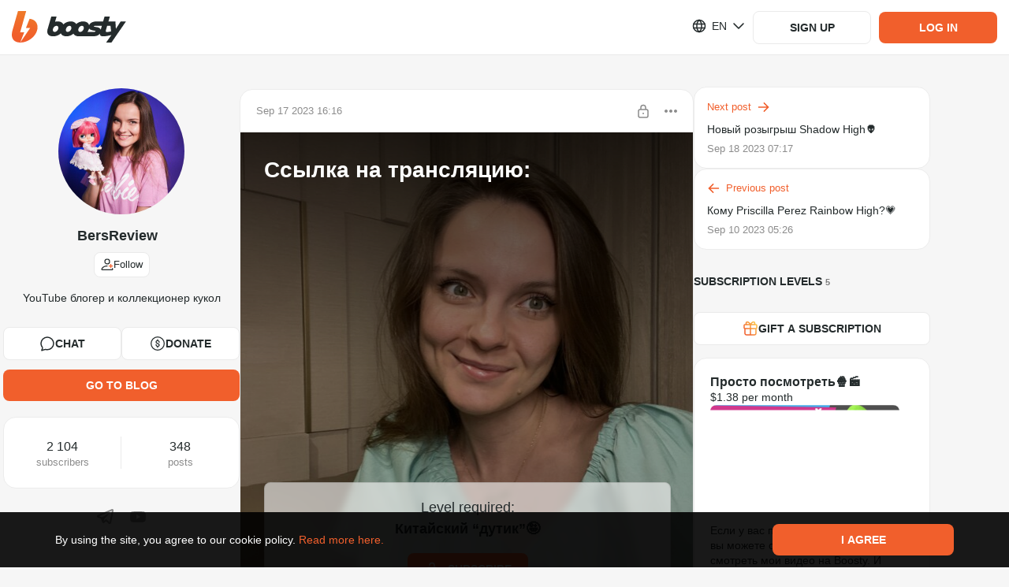

--- FILE ---
content_type: application/javascript
request_url: https://static.boosty.to/js/useFollowBlogClick.DAHOSaZy.js
body_size: 1185
content:
import{d as g,r as u,j as m,c as f,u as w,f as _,l as p}from"./vendor.Y10_qRoN.js";import{F as B}from"./icons.Db3gwwTP.js";import{I as k,af as I,ag as L,ah as b,ai as A,a9 as H,aj as v,ak as S,al as U,am as E}from"./app.CxxOEDQV.js";const T="Stream-scss--module_chat_kiVtY",$="Stream-scss--module_chatWrapper_0-7EK",F="Stream-scss--module_chatBox_Btf6X",x="Stream-scss--module_player_DoBJX",O="Stream-scss--module_rounded_h1zoC",P="Stream-scss--module_title_SZmH-",j="Stream-scss--module_noSidePaddings_MP3jB",y="Stream-scss--module_muted_1U8uK",z="Stream-scss--module_fadeIn_3mGLh",W="Stream-scss--module_fadeOut_JQLCW",C="Stream-scss--module_dropdownAnimationFadeIn_w80zk",N="Stream-scss--module_flashing_ibn9r",D="Stream-scss--module_loading_EeBt6",K="Stream-scss--module_rotating_m21rn",V="Stream-scss--module_growIn_ABI52",G="Stream-scss--module_closeLock_kdtKN",M="Stream-scss--module_shakeLock_oxMni",Y="Stream-scss--module_flashToHighlight_Gckem",J="Stream-scss--module_flash_k6kVj",po={chat:T,chatWrapper:$,chatBox:F,player:x,rounded:O,title:P,noSidePaddings:j,muted:y,fadeIn:z,fadeOut:W,dropdownAnimationFadeIn:C,flashing:N,loading:D,rotating:K,growIn:V,closeLock:G,shakeLock:M,flashToHighlight:Y,flash:J},Z="ScrollUpButton-scss--module_button_k1RwH",R="ScrollUpButton-scss--module_icon_uROJH",X="ScrollUpButton-scss--module_hide_oDRHe",Q="ScrollUpButton-scss--module_bottom_EZ-pA",q="ScrollUpButton-scss--module_fadeIn_9uPei",oo="ScrollUpButton-scss--module_fadeOut_3hSTB",so="ScrollUpButton-scss--module_dropdownAnimationFadeIn_DHlHK",to="ScrollUpButton-scss--module_flashing_ez2Ne",no="ScrollUpButton-scss--module_loading_H4adt",eo="ScrollUpButton-scss--module_rotating_jPDbs",co="ScrollUpButton-scss--module_growIn_4UBAI",lo="ScrollUpButton-scss--module_closeLock_jslv-",ao="ScrollUpButton-scss--module_shakeLock_tZ3oK",io="ScrollUpButton-scss--module_flashToHighlight_iT8Mn",ro="ScrollUpButton-scss--module_flash_gMV-y",a={button:Z,icon:R,hide:X,bottom:Q,fadeIn:q,fadeOut:oo,dropdownAnimationFadeIn:so,flashing:to,loading:no,rotating:eo,growIn:co,closeLock:lo,shakeLock:ao,flashToHighlight:io,flash:ro},uo=g.getTranslation("@founder/common/components.ScrollUpButton"),So=({showAtPositionPercent:n=.7,showUnderRef:s=null,footerHeight:i=0})=>{const[e,c]=u.useState(!1),[r,l]=u.useState(!1),t=()=>{var o;const h=((o=s==null?void 0:s.current)==null?void 0:o.clientHeight)||0;l(document.body.scrollHeight-i<window.innerHeight+window.scrollY),c(window.scrollY>=window.innerHeight*n&&window.scrollY>=h)},d=()=>{window.scrollTo({top:0,behavior:"smooth"})};return u.useEffect(()=>(window.addEventListener("resize",t),window.addEventListener("scroll",t),()=>{window.removeEventListener("resize",t),window.removeEventListener("scroll",t)}),[]),m.jsxs("div",{className:f(a.button,{[a.hide]:!e,[a.bottom]:r}),onClick:()=>d(),children:[m.jsx(k,{glyph:B,className:a.icon}),m.jsx("span",{children:uo.up})]})},go=()=>{const n=w(),s=_(I),i=_(L),e=_(b),{showPopup:c}=A(),r=()=>{c({type:S.AUTH_SIGN_IN,data:{source:U.BLOG_FOLLOW}})},{isAuthorized:l}=H(),t=(s==null?void 0:s.isSubscribed)&&!i.some(o=>o.isCurrent&&o.price>0),d=async o=>{await n(p.thunkToAction(E.action)({blogUrl:o})),e&&c({type:S.AFTER_FOLLOW,data:{blogUrl:o,levelId:`${e.levelId}`}})};return{followBlog:o=>{l?t?n(p.thunkToAction(v.action)({blogUrl:o})):d(o):r()},canUnfollow:l&&t}};export{So as S,po as s,go as u};


--- FILE ---
content_type: application/javascript
request_url: https://static.boosty.to/js/SuspendedSubscriptionNote.D0Hgypi0.js
body_size: 575
content:
import{u as T,r as c,l as u,d as f,j as S,c as P}from"./vendor.Y10_qRoN.js";import{a as A,b as E,f as N,r as R,A as C,c as I,E as w,d as h,e as L,L as _,t as k,g as j,h as B}from"./app.CxxOEDQV.js";import{a as O}from"./icons.Db3gwwTP.js";const H=o=>{const{blogUrl:t,errorText:n,successText:g,onSuccess:a}=o,s=T(),{isAuthorized:l,isTotalBanned:m}=A(),r=c.useRef(new AbortController),{showAlert:d}=E(),[x,y]=c.useState(!1);return{retryPayment:c.useCallback(async()=>{if(l&&!m){y(!0);try{await s(u.thunkToAction(N)({blogUrl:t}));const{paymentId:e}=await s(u.thunkToAction(R)({blogUrl:t}));if(!e)throw new C({message:"Payment failed"});await s(u.thunkToAction(I.action)({paymentId:e,paymentAbortSignal:r==null?void 0:r.current.signal,type:w.SUBSCRIPTION,blogUrl:t})),d({type:h.SUCCESS,text:g}),s(L({blogUrl:t})),a==null||a()}catch(e){const i=e;_.error(i==null?void 0:i.message),d({type:h.ERROR,text:n})}finally{y(!1)}}},[l,m]),isRetryingPaymentLoading:x}},U="SuspendedSubscriptionNote-scss--module_root_reQbt",v="SuspendedSubscriptionNote-scss--module_icon_gseRG",q="SuspendedSubscriptionNote-scss--module_hint_PFpXq",p={root:U,icon:v,hint:q},b=f.getTranslation("@founder/common/components.SuspendedSubscriptionNote"),M=o=>{const{className:t,testId:n}=o;return S.jsxs("div",{className:P(p.root,t),...k(n),children:[b.paymentProblemTitle,S.jsx(j,{icon:O,classNames:{root:p.hint,icon:p.icon},position:B.BOTTOM,content:b.text})]})};export{M as S,H as u};


--- FILE ---
content_type: application/javascript
request_url: https://static.boosty.to/js/useBlogShowcasePage.DCJx2nF9.js
body_size: 4411
content:
import{r as I,e as F,j as n,c as d,d as w,u as os,f as y}from"./vendor.Y10_qRoN.js";import{j2 as N,ax as g,f2 as es,U as H,h$ as M,o9 as ts,I as S,O as Z,aB as ns,bZ as W,aT as cs,fv as as,i as is,m as ls,Q as rs,cX as ds,fw as ms,fx as hs,hX as us,e_ as gs,e$ as Is,lG as ws,mA as _s,oa as fs,f0 as Ss}from"./app.CxxOEDQV.js";import{d as ps,g as ks,f as $s,aC as Cs,c8 as U,am as X,y as bs,b2 as Ts,x as Y,bu as Ls}from"./icons.Db3gwwTP.js";const Es=e=>e.post?e.post.hasAccess&&!N(e.post.teaser)?e.post.data.find(t=>t.type===g.IMAGE):N(e.post.teaser):null,at=e=>{const{showcaseItem:s}=e,{showcaseItemId:t,post:o,isVisible:r}=s,{price:c,currency:i}=es({post:o}),l=I.useMemo(()=>({price:c,currency:i,...o.subscriptionLevel&&{subscription:{name:o.subscriptionLevel.name,price:o.subscriptionLevel.currencyPrices[i]}}}),[o]),a=Es(s),m=(a==null?void 0:a.url)||"",h={blogUrl:o.user.blogUrl,postId:o.id},A=F.getParametrizedUrl(H.BLOG_EDIT_POST,h),_=F.getParametrizedUrl(H.BLOG_POST,h);return{showcaseItemInfo:I.useMemo(()=>({showcaseItemId:t,title:o.title,publishInfo:{publishTime:o.publishTime,isPublished:o.isPublished,isWaitingVideo:o.isWaitingVideo},accessPrice:l,contentCounters:o.contentCounters,url:_,editUrl:A,imageUrl:m,isUnlocked:o.hasAccess,isVisible:r}),[s,l])}},Ps=(e,s)=>{if(e<40||s<40)return null;const t=Math.max(Math.round(e*.1),20),o=Math.max(Math.round(s*.1),20);return{progressiveWidth:t,progressiveHeight:o}},As="ShowcaseItemImage-scss--module_root_M-haP",xs="ShowcaseItemImage-scss--module_fadeIn_VjtZG",ys="ShowcaseItemImage-scss--module_fadeOut_d0XTv",vs="ShowcaseItemImage-scss--module_dropdownAnimationFadeIn_HVeQz",Os="ShowcaseItemImage-scss--module_flashing_cambW",js="ShowcaseItemImage-scss--module_loading_ta6r-",Bs="ShowcaseItemImage-scss--module_rotating_j-8OW",Fs="ShowcaseItemImage-scss--module_growIn_MgbWw",Ns="ShowcaseItemImage-scss--module_closeLock_fJPKl",Hs="ShowcaseItemImage-scss--module_shakeLock_-hy5E",Ms="ShowcaseItemImage-scss--module_flashToHighlight_PKf-T",Ws="ShowcaseItemImage-scss--module_flash_m47z8",D={root:As,fadeIn:xs,fadeOut:ys,dropdownAnimationFadeIn:vs,flashing:Os,loading:js,rotating:Bs,growIn:Fs,closeLock:Ns,shakeLock:Hs,flashToHighlight:Ms,flash:Ws},Us=260,Ds=282,Vs=e=>{const{url:s,width:t=Us,height:o=Ds,className:r}=e,[c,i]=I.useState(!0),l=Ps(t,o),a=I.useRef(l?{backgroundImage:`url(${M({url:s,width:l.progressiveWidth,height:l.progressiveHeight,isCroped:!0,isRetina:!1})})`}:{}).current,m=M({url:s,width:t,height:o,isCroped:!0}),h=I.useCallback(()=>i(!1),[]);return n.jsx("img",{alt:"",src:m,className:d(D.root,c&&D.progressive,r),role:"presentation",onLoad:h,loading:"lazy",style:c?a:{}})},zs=I.memo(Vs),Gs="ShowcaseImage-scss--module_root_iK7Ko",Rs="ShowcaseImage-scss--module_defaultImage_-9Y0Z",Ks="ShowcaseImage-scss--module_contentImage_Xu-1c",v={root:Gs,defaultImage:Rs,contentImage:Ks},Zs=e=>{const{classNames:s={},url:t,size:o={},style:r={}}=e,{width:c,height:i,heightRatio:l=1.05}=o;return n.jsx("div",{className:d(v.root,s==null?void 0:s.root),style:{paddingBottom:`${100*l}%`,...r},children:t?n.jsx(zs,{url:t,width:c,height:i,className:d(v.contentImage,s.contentImage)}):n.jsx(ts,{className:d(v.defaultImage,s.defaultImage)})})};var P=(e=>(e.SMALL="small",e.MEDIUM="medium",e))(P||{}),$=(e=>(e.OVERLAY="overlay",e.CHIP="chip",e))($||{});const Xs=[g.VIDEO_FILE,g.AUDIO,g.IMAGE];function Ys(e){return Xs.includes(e)}function Qs(e){const s={};return e.forEach(({type:t,count:o})=>{Ys(t)&&o>0&&(s[t]=o)}),s}const qs="ShowcaseItemContentCounters-scss--module_root_kXKno",Js="ShowcaseItemContentCounters-scss--module_counter_4jSU1",so="ShowcaseItemContentCounters-scss--module_counterIcon_S3chx",oo="ShowcaseItemContentCounters-scss--module_counterAudio_XRKkx",eo="ShowcaseItemContentCounters-scss--module_small_iw1Vs",to="ShowcaseItemContentCounters-scss--module_medium_iYcmm",no="ShowcaseItemContentCounters-scss--module_overlay_6yQQz",co="ShowcaseItemContentCounters-scss--module_chip_0ajhF",ao="ShowcaseItemContentCounters-scss--module_fadeIn_abroQ",io="ShowcaseItemContentCounters-scss--module_fadeOut_UaEKh",lo="ShowcaseItemContentCounters-scss--module_dropdownAnimationFadeIn_V-Vnj",ro="ShowcaseItemContentCounters-scss--module_flashing_9HK0L",mo="ShowcaseItemContentCounters-scss--module_loading_2uNpZ",ho="ShowcaseItemContentCounters-scss--module_rotating_OzN4G",uo="ShowcaseItemContentCounters-scss--module_growIn_WqFJQ",go="ShowcaseItemContentCounters-scss--module_closeLock_Dro19",Io="ShowcaseItemContentCounters-scss--module_shakeLock_5wWAz",wo="ShowcaseItemContentCounters-scss--module_flashToHighlight_G3qfP",_o="ShowcaseItemContentCounters-scss--module_flash_QcFRg",u={root:qs,counter:Js,counterIcon:so,counterAudio:oo,small:eo,medium:to,overlay:no,chip:co,fadeIn:ao,fadeOut:io,dropdownAnimationFadeIn:lo,flashing:ro,loading:mo,rotating:ho,growIn:uo,closeLock:go,shakeLock:Io,flashToHighlight:wo,flash:_o},fo={[P.SMALL]:u.small,[P.MEDIUM]:u.medium},So={[$.OVERLAY]:u.overlay,[$.CHIP]:u.chip},po=e=>{const{contentCounters:s=[],classNames:t={},size:o=P.SMALL,variant:r=$.CHIP}=e,c=I.useMemo(()=>Qs(s),[s]);return!Object.keys(c).length?null:n.jsxs("div",{className:d(u.root,fo[o],So[r],t.root),children:[c[g.VIDEO_FILE]&&n.jsxs("div",{className:d(u.counter,t.counter),children:[n.jsx(S,{className:u.counterIcon,glyph:ps}),c[g.VIDEO_FILE]]}),c[g.AUDIO]&&n.jsxs("div",{className:d(u.counter,u.counterAudio,t.counter),children:[n.jsx(S,{className:u.counterIcon,glyph:ks}),c[g.AUDIO]]}),c[g.IMAGE]&&n.jsxs("div",{className:d(u.counter,t.counter),children:[n.jsx(S,{className:u.counterIcon,glyph:$s}),c[g.IMAGE]]})]})},ko="ShowcaseItemWarning-scss--module_root_8FsNq",$o="ShowcaseItemWarning-scss--module_icon_U1xlN",Co="ShowcaseItemWarning-scss--module_fadeIn_W1DGi",bo="ShowcaseItemWarning-scss--module_fadeOut_CBsXJ",To="ShowcaseItemWarning-scss--module_dropdownAnimationFadeIn_gZY0Z",Lo="ShowcaseItemWarning-scss--module_flashing_qVZZj",Eo="ShowcaseItemWarning-scss--module_loading_OMXwg",Po="ShowcaseItemWarning-scss--module_rotating_joSYS",Ao="ShowcaseItemWarning-scss--module_growIn_RVm-a",xo="ShowcaseItemWarning-scss--module_closeLock_BmvvA",yo="ShowcaseItemWarning-scss--module_shakeLock_kaITJ",vo="ShowcaseItemWarning-scss--module_flashToHighlight_Z-TL-",Oo="ShowcaseItemWarning-scss--module_flash_GUZNZ",V={root:ko,icon:$o,fadeIn:Co,fadeOut:bo,dropdownAnimationFadeIn:To,flashing:Lo,loading:Eo,rotating:Po,growIn:Ao,closeLock:xo,shakeLock:yo,flashToHighlight:vo,flash:Oo},b=e=>{const{classNames:s={},text:t,icon:o}=e;return n.jsxs("div",{className:d(V.root,s.root),children:[n.jsx(S,{className:d(V.icon,s.icon),glyph:o}),t]})},jo="ShowcaseImageBlock-scss--module_root_X4Rbj",Bo="ShowcaseImageBlock-scss--module_info_uhDCr",Fo="ShowcaseImageBlock-scss--module_infoWarnIcon_idCvP",No="ShowcaseImageBlock-scss--module_infoCounters_0PpTt",Ho="ShowcaseImageBlock-scss--module_fadeIn_EDLR2",Mo="ShowcaseImageBlock-scss--module_fadeOut_b-jd0",Wo="ShowcaseImageBlock-scss--module_dropdownAnimationFadeIn_pAhtg",Uo="ShowcaseImageBlock-scss--module_flashing_yKdDC",Do="ShowcaseImageBlock-scss--module_loading_J0W0h",Vo="ShowcaseImageBlock-scss--module_rotating_KRRM-",zo="ShowcaseImageBlock-scss--module_growIn_Visdl",Go="ShowcaseImageBlock-scss--module_closeLock_kFGQR",Ro="ShowcaseImageBlock-scss--module_shakeLock_FFQvF",Ko="ShowcaseImageBlock-scss--module_flashToHighlight_UclE-",Zo="ShowcaseImageBlock-scss--module_flash_EHjYp",k={root:jo,info:Bo,infoWarnIcon:Fo,infoCounters:No,fadeIn:Ho,fadeOut:Mo,dropdownAnimationFadeIn:Wo,flashing:Uo,loading:Do,rotating:Vo,growIn:zo,closeLock:Go,shakeLock:Ro,flashToHighlight:Ko,flash:Zo},T=w.getTranslation("@founder/common/components.showcase.ShowcaseImageBlock"),it=e=>{const{classNames:s={},url:t,contentCounters:o,contentCountersSize:r,hasTitle:c,canShowWarnings:i,isUnlocked:l,isOwnerView:a,isHidden:m,size:h={}}=e;return n.jsxs("div",{className:d(k.root,s==null?void 0:s.root),children:[n.jsx(Zs,{classNames:{root:s.imageWrapper,contentImage:s.contentImage,defaultImage:s.defaultImage},url:t,size:h}),n.jsxs("div",{className:k.info,children:[l&&!a&&n.jsx(b,{classNames:{root:s==null?void 0:s.infoLabel},text:T.unlocked,icon:Cs}),i&&a&&n.jsxs(n.Fragment,{children:[!c&&n.jsx(b,{classNames:{root:s==null?void 0:s.infoLabel,icon:k.infoWarnIcon},text:T.warnings.noTitle,icon:U}),!t&&n.jsx(b,{classNames:{root:s==null?void 0:s.infoLabel,icon:k.infoWarnIcon},text:T.warnings.noImage,icon:U})]}),m&&a&&n.jsx(b,{classNames:{root:s==null?void 0:s.infoLabel},text:T.hidden,icon:X}),o&&n.jsx(po,{classNames:{root:d(k.infoCounters,s==null?void 0:s.infoCounters)},contentCounters:o,size:r,variant:$.OVERLAY})]})]})},Xo="ShowcaseItemActionButton-scss--module_root_OSuK1",Yo="ShowcaseItemActionButton-scss--module_icon_x14En",Qo="ShowcaseItemActionButton-scss--module_fadeIn_UdEH-",qo="ShowcaseItemActionButton-scss--module_fadeOut_rJ7-0",Jo="ShowcaseItemActionButton-scss--module_dropdownAnimationFadeIn_P4h8P",se="ShowcaseItemActionButton-scss--module_flashing_4J2PK",oe="ShowcaseItemActionButton-scss--module_loading_vzmoo",ee="ShowcaseItemActionButton-scss--module_rotating_CEUbi",te="ShowcaseItemActionButton-scss--module_growIn_BPUZy",ne="ShowcaseItemActionButton-scss--module_closeLock_Fd-XD",ce="ShowcaseItemActionButton-scss--module_shakeLock_XdFQp",ae="ShowcaseItemActionButton-scss--module_flashToHighlight_CbGPp",ie="ShowcaseItemActionButton-scss--module_flash_4uiTf",z={root:Xo,icon:Yo,fadeIn:Qo,fadeOut:qo,dropdownAnimationFadeIn:Jo,flashing:se,loading:oe,rotating:ee,growIn:te,closeLock:ne,shakeLock:ce,flashToHighlight:ae,flash:ie},O=w.getTranslation("@founder/common/components.showcase.ShowcaseItemActionButton"),lt=e=>{const{className:s,isUnlocked:t,isOwnerView:o,onActionClick:r}=e,{icon:c,label:i}=I.useMemo(()=>o?{icon:bs,label:O.edit}:t?{icon:Y,label:O.view}:{icon:Ts,label:O.open},[o,t]),l=a=>{a.preventDefault(),r()};return n.jsxs(Z,{className:d(z.root,s),onClick:l,children:[n.jsx(S,{className:z.icon,glyph:c}),i]})},le=w.getTranslation("@founder/common/components.showcase.ShowcaseItemPriceLabel"),rt=e=>{const{accessPrice:s,className:t}=e,{price:o,currency:r,subscription:c}=s,i=ns({amount:o,currency:r}),l=c?w.getParametrizedText(le.priceOrSubscription,{price:i}):i;return n.jsx("div",{className:t,children:l})},re="ShowcaseItemPublicationTime-scss--module_root_-ZxNU",de="ShowcaseItemPublicationTime-scss--module_withIcon_glepv",me="ShowcaseItemPublicationTime-scss--module_icon_B71x2",he="ShowcaseItemPublicationTime-scss--module_fadeIn_eFGeX",ue="ShowcaseItemPublicationTime-scss--module_fadeOut_F7dNP",ge="ShowcaseItemPublicationTime-scss--module_dropdownAnimationFadeIn_N7t-Y",Ie="ShowcaseItemPublicationTime-scss--module_flashing_sjw17",we="ShowcaseItemPublicationTime-scss--module_loading_gHkWY",_e="ShowcaseItemPublicationTime-scss--module_rotating_UeMtl",fe="ShowcaseItemPublicationTime-scss--module_growIn_tw62n",Se="ShowcaseItemPublicationTime-scss--module_closeLock_Aqyye",pe="ShowcaseItemPublicationTime-scss--module_shakeLock_Y0dxy",ke="ShowcaseItemPublicationTime-scss--module_flashToHighlight_Ue-Vc",$e="ShowcaseItemPublicationTime-scss--module_flash_Tw9zb",L={root:re,withIcon:de,icon:me,fadeIn:he,fadeOut:ue,dropdownAnimationFadeIn:ge,flashing:Ie,loading:we,rotating:_e,growIn:fe,closeLock:Se,shakeLock:pe,flashToHighlight:ke,flash:$e},G=w.getTranslation("@founder/common/components.showcase.ShowcaseItemPublicationTime"),Ce=e=>{const{className:s,publishInfo:t,publishTimeText:o}=e,{isPublished:r,isWaitingVideo:c,publishTime:i}=t,l=W(i,"dd/MM/yyyy"),a=W(i,"HH/mm"),m=d(L.root,L.withIcon,s),h=n.jsx(S,{glyph:Ls,className:L.icon});return r?c?n.jsxs("div",{className:m,children:[h,n.jsx("span",{children:G.willPublishAfterProcessingVideo})]}):n.jsx("div",{className:d(L.root,s),children:o?w.getParametrizedText(o,{date:l,time:a}):n.jsxs(n.Fragment,{children:[n.jsx("span",{children:l}),n.jsx("span",{children:a})]})}):n.jsxs("div",{className:m,children:[h,w.getParametrizedText(G.willPublish,{date:l,time:a})]})},be=I.memo(Ce);be.displayName="ShowcaseItemPublicationTime";const Te="CHANGE_SHOWCASE_ENABLED",Le=cs(Te),Ee={button:Le("button")},Pe="ShowcaseChangeEnabled-scss--module_root_xesqD",Ae="ShowcaseChangeEnabled-scss--module_icon_dfLel",xe="ShowcaseChangeEnabled-scss--module_fadeIn_0ETIG",ye="ShowcaseChangeEnabled-scss--module_fadeOut_PnpAa",ve="ShowcaseChangeEnabled-scss--module_dropdownAnimationFadeIn_PwlPK",Oe="ShowcaseChangeEnabled-scss--module_flashing_dL638",je="ShowcaseChangeEnabled-scss--module_loading_hHCeM",Be="ShowcaseChangeEnabled-scss--module_rotating_e-MUk",Fe="ShowcaseChangeEnabled-scss--module_growIn_hnK9Q",Ne="ShowcaseChangeEnabled-scss--module_closeLock_0PQbw",He="ShowcaseChangeEnabled-scss--module_shakeLock_F-Ymq",Me="ShowcaseChangeEnabled-scss--module_flashToHighlight_j2KTa",We="ShowcaseChangeEnabled-scss--module_flash_nNt-2",R={root:Pe,icon:Ae,fadeIn:xe,fadeOut:ye,dropdownAnimationFadeIn:ve,flashing:Oe,loading:je,rotating:Be,growIn:Fe,closeLock:Ne,shakeLock:He,flashToHighlight:Me,flash:We},K=w.getTranslation("@founder/common/components.showcase.ShowcaseChangeEnabled"),dt=e=>{const{className:s,blogUrl:t}=e,{isShowcaseEnabled:o,changeShowcaseStatus:r}=as({blogUrl:t}),c=()=>{r(!o)};return n.jsxs(Z,{className:d(R.root,s),onClick:c,testId:Ee.button,children:[n.jsx(S,{glyph:o?Y:X,className:R.icon}),o?K.opened:K.closed]})},Ue="ShowcasePreviewEmpty-scss--module_root_ZgXqX",De="ShowcasePreviewEmpty-scss--module_title_yettZ",Ve="ShowcasePreviewEmpty-scss--module_description_LSu24",ze="ShowcasePreviewEmpty-scss--module_fadeIn_mZMKY",Ge="ShowcasePreviewEmpty-scss--module_fadeOut_JqfkA",Re="ShowcasePreviewEmpty-scss--module_dropdownAnimationFadeIn_-iyXI",Ke="ShowcasePreviewEmpty-scss--module_flashing_1N-Bn",Ze="ShowcasePreviewEmpty-scss--module_loading_R1cwU",Xe="ShowcasePreviewEmpty-scss--module_rotating_LqnV7",Ye="ShowcasePreviewEmpty-scss--module_growIn_gs7mF",Qe="ShowcasePreviewEmpty-scss--module_closeLock_4u3M9",qe="ShowcasePreviewEmpty-scss--module_shakeLock_Wpd72",Je="ShowcasePreviewEmpty-scss--module_flashToHighlight_DJgeX",st="ShowcasePreviewEmpty-scss--module_flash_IgYYc",j={root:Ue,title:De,description:Ve,fadeIn:ze,fadeOut:Ge,dropdownAnimationFadeIn:Re,flashing:Ke,loading:Ze,rotating:Xe,growIn:Ye,closeLock:Qe,shakeLock:qe,flashToHighlight:Je,flash:st},E=w.getTranslation("@founder/common/components.showcase.ShowcasePreviewEmpty"),mt=e=>{const{classNames:s={},areAllItemsHidden:t,hiddenItemsCount:o}=e;return n.jsxs("div",{className:d(j.root,s.root),children:[n.jsx("p",{className:d(j.title,s.title),children:t?w.getParametrizedText(E.hiddenTitle,{hiddenItemsCount:o}):E.title}),n.jsx("p",{className:d(j.description,s.description),children:t?E.hiddenDescription:E.description})]})},ht=(e={})=>{const{limit:s=is().showcase.cardViewLoadingLimit}=e,{blogUrl:t}=ls(),o=rs(),{canCreate:r,canEdit:c}=ds({blogUrl:t}),i=os(),l=y(ms),a=y(hs),m=y(us),h=o[gs.STATUS]===Is.VISIBLE,{counters:A,showcaseItems:_,extra:f}=l??{},p=(_==null?void 0:_.length)??0,B=p>0&&!(f!=null&&f.isLast)&&!a.isFetching&&!a.error,C=(x={offset:0})=>{i(Ss.action({blogUrl:t,limit:s,isOnlyVisible:h,...x}))},Q=()=>{C({offset:p,isOnlyVisible:h})},{trackingElementRef:q}=ws({triggerEnabled:B,callback:Q,triggerThresholdPx:700});I.useEffect(()=>{const x=_s(a),ss=(m==null?void 0:m.blogUrl)!==t;if(x||ss){C({reset:!0});return}if((m==null?void 0:m.isOnlyVisible)!==void 0&&(m==null?void 0:m.isOnlyVisible)!==h){i(fs()),C();return}a.isFetched&&!(f!=null&&f.isLast)&&p<s&&C({limit:s-p,offset:p})},[t,a,p,s,h]);const J=a.isFetched&&(_==null?void 0:_.length)===0&&(c||r);return{blogUrl:t,canEdit:c,showcaseItems:_,counters:A,showcaseNetworkStatus:a,trackingElementRef:q,shouldCallForMore:B,shouldShowEmptyState:J}};export{P as E,it as S,be as a,rt as b,lt as c,ht as d,po as e,Zs as f,dt as g,mt as h,at as u};
